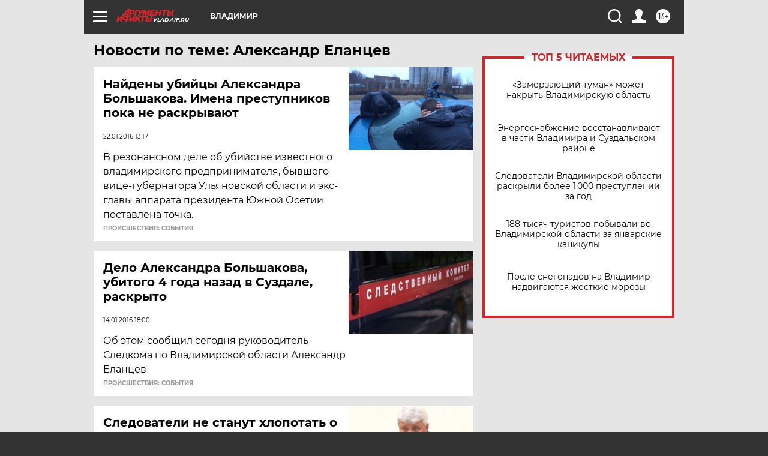

--- FILE ---
content_type: text/html
request_url: https://tns-counter.ru/nc01a**R%3Eundefined*aif_ru/ru/UTF-8/tmsec=aif_ru/282563317***
body_size: -72
content:
F7917024696C21E0X1768694240:F7917024696C21E0X1768694240